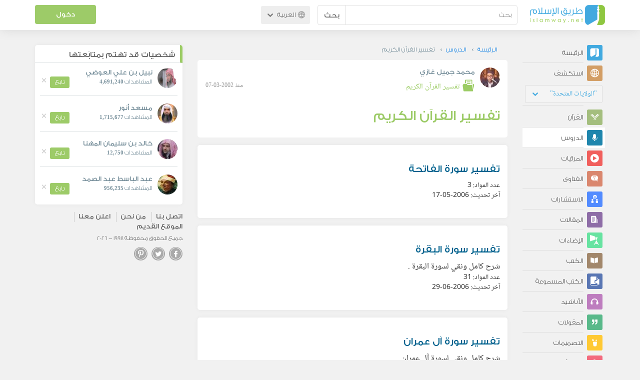

--- FILE ---
content_type: text/html; charset=UTF-8
request_url: https://ar.islamway.net/collection/964/%D8%AA%D9%81%D8%B3%D9%8A%D8%B1-%D8%A7%D9%84%D9%82%D8%B1%D8%A2%D9%86-%D8%A7%D9%84%D9%83%D8%B1%D9%8A%D9%85?__ref=search
body_size: 11443
content:
<!DOCTYPE html>
<html lang="ar">
<head>
    <meta charset="utf-8">
    <title>تفسير القرآن الكريم - محمد جميل غازي - طريق الإسلام</title>
    <link rel="canonical" href="https://ar.islamway.net/collection/964/%D8%AA%D9%81%D8%B3%D9%8A%D8%B1-%D8%A7%D9%84%D9%82%D8%B1%D8%A2%D9%86-%D8%A7%D9%84%D9%83%D8%B1%D9%8A%D9%85"/>
        <meta name="viewport" content="width=device-width, initial-scale=1, maximum-scale=5">
    <link rel="preconnect" href="//static.islamway.net">
    <link rel="preload" href="//static.islamway.net/bundles/islamway/fonts/iw-icons-1.4.woff2" as="font" type="font/woff2" crossorigin>
            <link rel="preload" href="//static.islamway.net/bundles/islamway/fonts/gess-med.woff2" as="font" type="font/woff2" crossorigin>
        <link rel="preload" href="//static.islamway.net/bundles/islamway/fonts/noto-naskh-ar.woff2" as="font" type="font/woff2" crossorigin>
        <link rel="preload" href="//static.islamway.net/bundles/islamway/fonts/gess-light.woff2" as="font" type="font/woff2" crossorigin>
        <meta http-equiv="X-UA-Compatible" content="IE=edge">
    <link rel="icon" type="image/x-icon" href="/favicon.ico"/>
    <meta name="theme-color" content="#3c763d"/>
    
    
    
<script type="application/ld+json">
{
    "@context": "http://schema.org",
    "@type": "CollectionPage",
    "breadcrumb": {
        "@type": "BreadcrumbList",
        "itemListElement": [
            {
                "@type": "ListItem",
                "position": 1,
                "item": {
                    "@id": "/",
                    "name": "الرئيسة"
                }
            },
            {
                "@type": "ListItem",
                "position": 2,
                "item": {
                    "@id": "/lessons",
                    "name": "الدروس"
                }
            },
            {
                "@type": "ListItem",
                "position": 3,
                "item": {
                    "@id": "/collection/964",
                    "name": "تفسير القرآن الكريم"
                }
            }
        ]
    }
}
</script>
            <script>
        window.ga=window.ga||function(){(ga.q=ga.q||[]).push(arguments)};ga.l=+new Date;
        ga('create', 'UA-383411-1', {'cookieDomain': 'none','siteSpeedSampleRate': 20});
        ga('require', 'displayfeatures');
        ga('set', 'anonymizeIp', true);
        ga('send', 'pageview');
        ga('set', 'contentGroup3', 'islamw');
        ga('set', 'contentGroup5', window.matchMedia('(display-mode: standalone)').matches ? 'standalone' : 'browser');
    </script>
    <script async src='https://www.google-analytics.com/analytics.js'></script>

    <link rel="manifest" href="/manifest-ar.json"/>
    <link rel="publisher" href="https://plus.google.com/112852462581299882836/"/>     <link rel="home" href="https://ar.islamway.net/"/>
    <meta name="application-name" content="طريق الإسلام"/>
            <link rel="stylesheet" href="https://static.islamway.net/bundles/islamway/css/bootstrap-3.3.4.min.css">
                    <link rel="stylesheet" href="https://static.islamway.net/bundles/islamway/css/bootstrap-rtl-3.3.4.min.css">
                                            <link rel="stylesheet" href="https://static.islamway.net/assets/1.1.15/css/main_rtl.min.css">
                            <link rel="stylesheet" href="/bundles/islamway/css/ramadan1446.css">
        <style>
    .fatwarequest-user-email { color: #2196f3; }
    .entry-view .book-cover { width: 80%; max-width: 400px !important; }
    .post-details .img-wpr img { width: 100% }
    .entry-view .scholarBottom div.info a { color: #555; font-size: 11pt; }
    .brief-biography { font-size: 9pt; }
    @media (max-width: 480px) {
      .post-details #accordion .panel-body { padding: 15px 3px 3px; }
    }

    #content-wpr .entry-view .breadcrumbs, #content-wpr .collection-wpr .breadcrumbs { display: block; margin: 0; padding: 0 20px 10px; max-width: 100%; overflow: hidden; }
    #content-wpr .breadcrumbs ul { width: 800px; }
    #content-wpr .breadcrumbs li a, .breadcrumbs li span { font: 200 13px GE_SS !important; padding: 0; }
    #content-wpr .breadcrumbs li a span { color: #1e88e5; }
    #content-wpr .breadcrumbs li + li::before { content: ""; padding: 0; }

    #content-header.aggregate-173 .iw-panel {
        position: relative;
        margin-top: 0 !important;
        padding: 70px 30px !important;
        text-align: center;
        background-position: left bottom;
        background-repeat: no-repeat;
        background-size: cover;
        background-image: url(/bundles/islamway/images/ramadan-banner-bg.png);
        background-color: #42a9df;
    }
    
    #content-header.aggregate-178 .iw-panel, 
    #content-header.aggregate-182 .iw-panel, 
    #content-header.aggregate-184 .iw-panel, 
    #content-header.aggregate-186 .iw-panel, 
    #content-header.aggregate-188 .iw-panel,
	#content-header.aggregate-190 .iw-panel {
        position: relative;
        margin-top: 0 !important;
        padding: 70px 30px !important;
        text-align: center;
        background-position: left bottom;
        background-repeat: no-repeat;
        background-size: cover;
        background-color: #42a9df;
    }
    
    #content-header.aggregate-178 .iw-panel {
        background-image: url(/bundles/islamway/images/ramadan-1442-banner-bg-02.jpg);
    }
    
    #content-header.aggregate-182 .iw-panel {
        background-image: url(/bundles/islamway/images/ramadan-1443-banner-bg-02.jpg);
    }
    
    #content-header.aggregate-184 .iw-panel {
        background-image: url(/bundles/islamway/images/Lial-Ashr.png);
    }

    #content-header.aggregate-186 .iw-panel {
        background-image: url(/bundles/islamway/images/ramadan-1444-banner-bg-02.jpg);
    }

    #content-header.aggregate-188 .iw-panel {
        background-image: url(/bundles/islamway/images/ramadan-1445-banner-bg-02.jpg);
    }
	
	#content-header.aggregate-190 .iw-panel {
        background-image: url(/bundles/islamway/images/ramadan-1446-banner-bg-02.jpg);
    }

    #content-header.aggregate-173 h1 span, 
    #content-header.aggregate-178 h1 span, 
    #content-header.aggregate-182 h1 span, 
    #content-header.aggregate-184 h1 span, 
    #content-header.aggregate-186 h1 span, 
    #content-header.aggregate-188 h1 span,
    #content-header.aggregate-190 h1 span {
        display: none;
    }

    #content-header.aggregate-173 h1, 
    #content-header.aggregate-178 h1, 
    #content-header.aggregate-182 h1, 
    #content-header.aggregate-184 h1, 
    #content-header.aggregate-186 h1,
    #content-header.aggregate-188 h1,
    #content-header.aggregate-190 h1 {
        color: #fff !important;
        margin: 0 !important;
    }
    </style>
    <script>var isOldIE = false;</script>
    <!--[if lt IE 9]>
    <script>
        // <![CDATA[
    isOldIE = true;
    document.createElement('header');document.createElement('nav');document.createElement('main');document.createElement('footer');
    // ]]>
    </script>
    <![endif]-->
    <!--[if lte IE 9]>
    <script src="//static.islamway.net/bundles/islamway/js/respond-1.4.2.min.js"></script>
    <![endif]-->
</head>
<body class="rtl hover" itemscope itemtype="http://schema.org/CollectionPage">
<div class="main-wrapper">
    <header class="nav-onscroll nav-down" itemscope itemtype="http://schema.org/WPHeader">
        <div id="header-top">
            <div id="brand-bar">
                <div class="container">
                    <div class="brand-bar-search">
                        <div class="brand-logo">
                            <a href="/">
                                <img height="40" src="//static.islamway.net/uploads/settings/ar-logo.png" alt="طريق الإسلام">
                            </a>
                        </div>
                        <div id="search-wpr">
                            <a href="#" class="main-menu-trigger"><span class="icon-menu"></span><span class="hint">القائمة الرئيسية</span></a>
                            <form method="get" role="search" action="/search">
                                <div class="input-group">
                                    <label for="srch-term" class="sr-only">بحث</label>
                                    <input type="text" class="form-control" placeholder="بحث"
                                           name="query" id="srch-term" value="">
                                    <div class="input-group-btn">
                                        <button class="btn btn-default" type="submit">بحث</button>
                                    </div>
                                </div>
                            </form>
                        </div>

                        <div class="language-picker dropdown">
                            <a href="#" class="dropdown-toggle" data-toggle="dropdown" aria-expanded="false" role="button">
                                <span class="icon-globe"></span>
                                العربية
                                <span class="arrow-down icon-arrow-down"></span>
                            </a>
                            <ul class="dropdown-menu" role="menu" aria-labelledby="language menu">
                                                                    <li role="presentation">
                                                                                    <span role="menuitem" tabindex="-1" class="ar">العربية</span>
                                                                            </li>
                                                                    <li role="presentation">
                                                                                    <a role="menuitem" tabindex="-1" class="en" href="//en.islamway.net/">English</a>
                                                                            </li>
                                                                    <li role="presentation">
                                                                                    <a role="menuitem" tabindex="-1" class="fr" href="http://fr.islamway.net">français</a>
                                                                            </li>
                                                                    <li role="presentation">
                                                                                    <a role="menuitem" tabindex="-1" class="id" href="http://id.islamway.net">Bahasa Indonesia</a>
                                                                            </li>
                                                                    <li role="presentation">
                                                                                    <a role="menuitem" tabindex="-1" class="tr" href="http://tr.islamway.net">Türkçe</a>
                                                                            </li>
                                                                    <li role="presentation">
                                                                                    <a role="menuitem" tabindex="-1" class="fa" href="http://fa.islamway.net">فارسی</a>
                                                                            </li>
                                                                    <li role="presentation">
                                                                                    <a role="menuitem" tabindex="-1" class="es" href="http://es.islamway.net">español</a>
                                                                            </li>
                                                                    <li role="presentation">
                                                                                    <a role="menuitem" tabindex="-1" class="de" href="http://de.islamway.net">Deutsch</a>
                                                                            </li>
                                                                    <li role="presentation">
                                                                                    <a role="menuitem" tabindex="-1" class="it" href="http://it.islamway.net">italiano</a>
                                                                            </li>
                                                                    <li role="presentation">
                                                                                    <a role="menuitem" tabindex="-1" class="pt" href="http://pt.islamway.net">português</a>
                                                                            </li>
                                                                    <li role="presentation">
                                                                                    <a role="menuitem" tabindex="-1" class="zh" href="http://zh.islamway.net">中文</a>
                                                                            </li>
                                                            </ul>
                        </div>
                    </div>

                    <div class="brand-bar-user" data-intro-id="login" data-position='bottom' data-intro-text="تسجيل الدخول يتيح لك كامل خدمات الموقع أثناء التصفح">
                        <div id="user-menu">
                            <div class="membership-btns align-center col-xs-12">
    <div class="menu-container" >
        <a class="btn bg-green color-white header-btn"  data-toggle="modal" data-url="/login" data-target="#modalBox">دخول</a>
    </div>
    <br>
</div>

                        </div>
                    </div>

                </div>
            </div>
        </div>
    </header>

    <div id="main-wpr" class="container">
        <div class="row">
            <div class="col-lg-2 col-md-3">
                <div id="main-menu" class="inner-menu">
                    <div class="dropdown phone-language-picker">
                        <a href="#" class="dropdown-toggle" data-toggle="dropdown" aria-expanded="false" role="button">
                            <span class="icon-globe"></span>
                            العربية
                            <span class="arrow-down icon-arrow-down"></span>
                        </a>
                        <ul class="dropdown-menu" role="menu" aria-labelledby="language menu">
                                                            <li role="presentation">
                                                                            <span role="menuitem" tabindex="-1" class="ar">العربية</span>
                                                                    </li>
                                                            <li role="presentation">
                                                                            <a role="menuitem" tabindex="-1" class="en" href="//en.islamway.net/">English</a>
                                                                    </li>
                                                            <li role="presentation">
                                                                            <a role="menuitem" tabindex="-1" class="fr" href="http://fr.islamway.net">français</a>
                                                                    </li>
                                                            <li role="presentation">
                                                                            <a role="menuitem" tabindex="-1" class="id" href="http://id.islamway.net">Bahasa Indonesia</a>
                                                                    </li>
                                                            <li role="presentation">
                                                                            <a role="menuitem" tabindex="-1" class="tr" href="http://tr.islamway.net">Türkçe</a>
                                                                    </li>
                                                            <li role="presentation">
                                                                            <a role="menuitem" tabindex="-1" class="fa" href="http://fa.islamway.net">فارسی</a>
                                                                    </li>
                                                            <li role="presentation">
                                                                            <a role="menuitem" tabindex="-1" class="es" href="http://es.islamway.net">español</a>
                                                                    </li>
                                                            <li role="presentation">
                                                                            <a role="menuitem" tabindex="-1" class="de" href="http://de.islamway.net">Deutsch</a>
                                                                    </li>
                                                            <li role="presentation">
                                                                            <a role="menuitem" tabindex="-1" class="it" href="http://it.islamway.net">italiano</a>
                                                                    </li>
                                                            <li role="presentation">
                                                                            <a role="menuitem" tabindex="-1" class="pt" href="http://pt.islamway.net">português</a>
                                                                    </li>
                                                            <li role="presentation">
                                                                            <a role="menuitem" tabindex="-1" class="zh" href="http://zh.islamway.net">中文</a>
                                                                    </li>
                                                    </ul>
                    </div>
                    <ul id="activity-stream-tabs" class="list-inline">
    
    <li >
        <a href="/?tab=m">
            <i class="icon-logo-gray"></i>
            <span>الرئيسة</span>
        </a>
    </li>

        <li class="" data-intro-id="discover" data-position='bottom' data-intro-text="استعرض المواد الأكثر اهتمامًا من زوار دولتك أو الدولة التي تختارها">
        <a href="/?tab=h">
            <i class="icon-globe"></i>
            <span>استكشف</span>
        </a>
        <input type="hidden" id="country-code" name="country-code" value="US">
        <div id="country-selector" class="btn-group" data-id="US">
          <a type="button" class="dropdown-toggle" data-toggle="dropdown" aria-haspopup="true" aria-expanded="false">
              "الولايات المتحدة"
            <span class="arrow-down icon-arrow-down"></span>
          </a>
          <ul class="dropdown-menu">
            <li><a href="#" data-id="SA">السعودية</a></li>
            <li><a href="#" data-id="EG">مصر</a></li>
            <li><a href="#" data-id="DZ">الجزائر</a></li>
            <li><a href="#" data-id="MA">المغرب</a></li>
            <li class="countries-filter-search"><input id="country-filter" type="text" /></li>
            <li class="all-countries"></li>
          </ul>
        </div>
    </li>
</ul>
                    
    
<ul itemscope itemtype="http://schema.org/SiteNavigationElement">
            <li >
            <a itemprop="url" href="/recitations" title="القرآن">
                <i class="icon-recitations"></i>
                <span itemprop="name">القرآن</span>
            </a>
        </li>
            <li class="current">
            <a itemprop="url" href="/lessons" title="الدروس">
                <i class="icon-lessons"></i>
                <span itemprop="name">الدروس</span>
            </a>
        </li>
            <li >
            <a itemprop="url" href="/videos" title="المرئيات">
                <i class="icon-videos"></i>
                <span itemprop="name">المرئيات</span>
            </a>
        </li>
            <li >
            <a itemprop="url" href="/fatawa" title="الفتاوى">
                <i class="icon-fatawa"></i>
                <span itemprop="name">الفتاوى</span>
            </a>
        </li>
            <li >
            <a itemprop="url" href="/counsels" title="الاستشارات">
                <i class="icon-counsels"></i>
                <span itemprop="name">الاستشارات</span>
            </a>
        </li>
            <li >
            <a itemprop="url" href="/articles" title="المقالات">
                <i class="icon-articles"></i>
                <span itemprop="name">المقالات</span>
            </a>
        </li>
            <li >
            <a itemprop="url" href="/spotlights" title="الإضاءات">
                <i class="icon-spotlights"></i>
                <span itemprop="name">الإضاءات</span>
            </a>
        </li>
            <li >
            <a itemprop="url" href="/books" title="الكتب">
                <i class="icon-books"></i>
                <span itemprop="name">الكتب</span>
            </a>
        </li>
            <li >
            <a itemprop="url" href="/audiobooks" title="الكتب المسموعة">
                <i class="icon-audiobooks"></i>
                <span itemprop="name">الكتب المسموعة</span>
            </a>
        </li>
            <li >
            <a itemprop="url" href="/anasheed" title="الأناشيد">
                <i class="icon-anasheed"></i>
                <span itemprop="name">الأناشيد</span>
            </a>
        </li>
            <li >
            <a itemprop="url" href="/quotes" title="المقولات">
                <i class="icon-quotes"></i>
                <span itemprop="name">المقولات</span>
            </a>
        </li>
            <li >
            <a itemprop="url" href="/photos" title="التصميمات">
                <i class="icon-photos"></i>
                <span itemprop="name">التصميمات</span>
            </a>
        </li>
            <li >
            <a itemprop="url" href="https://akhawat.islamway.net/forum/" title="ركن الأخوات">
                <i class="icon-sisters"></i>
                <span itemprop="name">ركن الأخوات</span>
            </a>
        </li>
            <li >
            <a itemprop="url" href="/scholars" title="العلماء والدعاة">
                <i class="icon-scholars"></i>
                <span itemprop="name">العلماء والدعاة</span>
            </a>
        </li>
    </ul>

                    <ul class="about-menu">
                        <li ><a href="/contact-forms/send">
                                <i class="icon-logo-gray icon-gray"></i>
                                <span>اتصل بنا</span>
                            </a></li>
                        <li >
                            <a href="/page/101/%D9%85%D9%86%20%D9%86%D8%AD%D9%86">
                                <i class="icon-logo-gray icon-gray"></i>
                                <span>من نحن</span>
                            </a>
                        </li>
                        <li >
                            <a href="/page/104/%D8%A7%D8%B9%D9%84%D9%86%20%D9%85%D8%B9%D9%86%D8%A7">
                                <i class="icon-logo-gray icon-gray"></i>
                                <span>اعلن معنا</span>
                            </a>
                        </li>
                        <li>
                            <a class="back-to-old" onclick="ga('send', 'event', 'Back-to-old-version', 'https://ar.islamway.net/collection/964/%D8%AA%D9%81%D8%B3%D9%8A%D8%B1-%D8%A7%D9%84%D9%82%D8%B1%D8%A2%D9%86-%D8%A7%D9%84%D9%83%D8%B1%D9%8A%D9%85')" href="http://ar.old.islamway.net/collection/964/%D8%AA%D9%81%D8%B3%D9%8A%D8%B1-%D8%A7%D9%84%D9%82%D8%B1%D8%A2%D9%86-%D8%A7%D9%84%D9%83%D8%B1%D9%8A%D9%85">
                                <i class="icon-logo-gray icon-gray"></i>
                                <span>الموقع القديم</span>
                            </a>
                        </li>
                    </ul>

                    <div class="about-sec">
                        <span class="copyrights">جميع الحقوق محفوظة 1998 - 2026</span>
                        <div class="side-social-icons">
                            <ul>
                                <li><a target="_blank" rel="noopener noreferrer" href="https://www.facebook.com/ArIslamway" title="Facebook"><span class="icon-facebook-rounded"></span></a></li>
                                <li><a target="_blank" rel="noopener noreferrer" href="https://twitter.com/ArIslamway" title="Twitter"><span class="icon-twitter-rounded"></span></a></li>
                                <li><a target="_blank" rel="noopener noreferrer" href="https://www.pinterest.com/ArIslamway" title="Pinterest"><span class="icon-pinterest-rounded"></span></a></li>
                            </ul>

                        </div>

                        
                    </div>
                </div>
            </div>

            <div class="col-lg-10 col-md-9">

                <a class="starttour" href="javascript:void(0);" style="display: none">مساعدة</a>
                <div class="ads_wrap">
                    <div class="ads-box-200x90 top_ad_small">
                        <div class="adunit" data-adunit="AR_200x90_W_top_allpages" data-dimensions="200x90" data-size-mapping="top-right-ads" itemscope itemtype="http://schema.org/WPAdBlock" style="margin:0 auto 15px auto;"></div>
                    </div>
                    <div class="ads-box-728x90 top_ad_big">
                        <div class="adunit" data-adunit="AR_728x90-320x100_WTM_top_allpages" data-size-mapping="top-left-ads" itemscope itemtype="http://schema.org/WPAdBlock" style=" margin:0 auto 15px auto;"></div>
                    </div>
                </div>
                <main class="row">
                    
                                                            <div id="content-wpr" class="col-lg-8">

                                                
                        
                                                
                        
                        <div class="row list-wpr">
    <div class="collection-wpr col-xs-12 clearfix" style="margin-bottom: 15px;">
    <div class="breadcrumbs">
    <ul>
          <li><a href="/" class="home" data-tip="الرئيسة"><span>الرئيسة</span></a></li>
          <li><a href="/lessons"><span>الدروس</span></a></li>
          <li><span>تفسير القرآن الكريم</span></li>
        </ul>
</div>

    <div id="player-stash" style="display: none;"></div>
    <div class="modal fade" id="share-dialog" tabindex="-1" role="dialog" aria-labelledby="share-dialog-title" aria-hidden="true">
  <div class="modal-dialog">
    <div class="modal-content">
      <div class="modal-header">
        <button type="button" class="close" data-dismiss="modal" aria-label="Close"><span aria-hidden="true">&times;</span></button>
        <h4 class="modal-title" id="share-dialog-title">مشاركة</h4>
      </div>
      <div class="modal-body">
        <textarea id="sharing-text" rows="5" style="width:100%"></textarea>
        <input type="hidden" id="shared-entry" value="" />
      </div>
      <div class="modal-footer" style="margin:10px 20px;">
        <div class="pull-right">
          <ul id="micropost-audience-dropdown" style="margin-top: 16px; margin-bottom: 0;">
            <input type="hidden" id="micropost-audience" value="1">
            <li class="dropdown" style="line-height: 20px;">
              <a href="#" class="dropdown-toggle" data-toggle="dropdown">الجميع <b class="caret"></b></a>
              <ul class="dropdown-menu">
                <li><a href="#" audience="1">الجميع</a></li>
                <li><a href="#" audience="2">متابعي المتابِعين</a></li>
                <li><a href="#" audience="4">المتابِعون</a></li>
                <li><a href="#" audience="8">أنا فقط</a></li>
              </ul>
            </li>
          </ul>
        </div>

        <button type="button" class="btn btn-default" data-dismiss="modal">إلغاء الأمر</button>
        <button type="button" id="share-btn" class="btn btn-primary">مشاركة</button>
      </div>
    </div>
  </div>
</div>
    <div id="collection" class="content">
                        <div class="media">
        <div class="media-left">
                    <a href="/scholar/36/%D9%85%D8%AD%D9%85%D8%AF-%D8%AC%D9%85%D9%8A%D9%84-%D8%BA%D8%A7%D8%B2%D9%8A"><img class="media-object avatar" src="//static.islamway.net/uploads/authors/_40x40/36.jpg" alt="محمد جميل غازي"></a>
                  </div>
        <div class="media-body">
                    <h3 class="media-heading user-name"><a href="/scholar/36/%D9%85%D8%AD%D9%85%D8%AF-%D8%AC%D9%85%D9%8A%D9%84-%D8%BA%D8%A7%D8%B2%D9%8A">محمد جميل غازي</a></h3>
          
          <div style="font-size:114%">
                          <a href="/collection/964/%D8%AA%D9%81%D8%B3%D9%8A%D8%B1-%D8%A7%D9%84%D9%82%D8%B1%D8%A2%D9%86-%D8%A7%D9%84%D9%83%D8%B1%D9%8A%D9%85" class="section"><span class="icon-folder"></span> تفسير القرآن الكريم </a>
            <span class="time">منذ 2002-03-07</span>
          </div>
        </div>
      </div>
	        <div class="entry-actions">
              </div>
      <h1 class="title">
        <span class="collection-title">تفسير القرآن الكريم</span>
              </h1>
      <div id="entry-viewer">
      
      </div>
      
          </div>
  </div>

  <div class="col-xs-12">
    <div>
                  <div class="iw-panel">
          <dl>
            <dt><h2><a href="/collection/4475/%D8%AA%D9%81%D8%B3%D9%8A%D8%B1-%D8%B3%D9%88%D8%B1%D8%A9-%D8%A7%D9%84%D9%81%D8%A7%D8%AA%D8%AD%D8%A9">تفسير سورة الفاتحة</a></h2></dt>
                        <dd>عدد المواد: 3</dd>
            <dd>آخر تحديث: 2006-05-17</dd>
          </dl>
      </div>
                        <div class="iw-panel">
          <dl>
            <dt><h2><a href="/collection/4548/%D8%AA%D9%81%D8%B3%D9%8A%D8%B1-%D8%B3%D9%88%D8%B1%D8%A9-%D8%A7%D9%84%D8%A8%D9%82%D8%B1%D8%A9">تفسير سورة البقرة</a></h2></dt>
                        <dd class="summary">شرح كامل ونقي لسورة البقرة .</dd>
                        <dd>عدد المواد: 31</dd>
            <dd>آخر تحديث: 2006-06-29</dd>
          </dl>
      </div>
                        <div class="iw-panel">
          <dl>
            <dt><h2><a href="/collection/4555/%D8%AA%D9%81%D8%B3%D9%8A%D8%B1-%D8%B3%D9%88%D8%B1%D8%A9-%D8%A2%D9%84-%D8%B9%D9%85%D8%B1%D8%A7%D9%86">تفسير سورة آل عمران</a></h2></dt>
                        <dd class="summary">شرح كامل ونقي لسورة آل عمران</dd>
                        <dd>عدد المواد: 20</dd>
            <dd>آخر تحديث: 2006-07-03</dd>
          </dl>
      </div>
                        <div class="iw-panel">
          <dl>
            <dt><h2><a href="/collection/4568/%D8%AA%D9%81%D8%B3%D9%8A%D8%B1-%D8%B3%D9%88%D8%B1%D8%A9-%D8%A7%D9%84%D9%86%D8%B3%D8%A7%D8%A1">تفسير سورة النساء</a></h2></dt>
                        <dd>عدد المواد: 27</dd>
            <dd>آخر تحديث: 2006-07-11</dd>
          </dl>
      </div>
                        <div class="iw-panel">
          <dl>
            <dt><h2><a href="/collection/3890/%D8%AA%D9%81%D8%B3%D9%8A%D8%B1-%D8%B3%D9%88%D8%B1%D8%A9-%D8%A7%D9%84%D9%85%D8%A7%D8%A6%D8%AF%D8%A9">تفسير سورة المائدة</a></h2></dt>
                        <dd>عدد المواد: 20</dd>
            <dd>آخر تحديث: 2006-07-16</dd>
          </dl>
      </div>
                        <div class="iw-panel">
          <dl>
            <dt><h2><a href="/collection/4497/%D8%AA%D9%81%D8%B3%D9%8A%D8%B1-%D8%B3%D9%88%D8%B1%D8%A9-%D8%A7%D9%84%D8%A3%D9%86%D8%B9%D8%A7%D9%85">تفسير سورة الأنعام</a></h2></dt>
                        <dd>عدد المواد: 21</dd>
            <dd>آخر تحديث: 2006-06-01</dd>
          </dl>
      </div>
                        <div class="iw-panel">
          <dl>
            <dt><h2><a href="/collection/4876/%D8%AA%D9%81%D8%B3%D9%8A%D8%B1-%D8%B3%D9%88%D8%B1%D8%A9-%D8%A7%D9%84%D8%A3%D8%B9%D8%B1%D8%A7%D9%81">تفسير سورة الأعراف</a></h2></dt>
                        <dd>عدد المواد: 25</dd>
            <dd>آخر تحديث: 2007-02-28</dd>
          </dl>
      </div>
                        <div class="iw-panel">
          <dl>
            <dt><h2><a href="/collection/4890/%D8%AA%D9%81%D8%B3%D9%8A%D8%B1-%D8%B3%D9%88%D8%B1%D8%A9-%D8%A7%D9%84%D8%A3%D9%86%D9%81%D8%A7%D9%84">تفسير سورة الأنفال</a></h2></dt>
                        <dd>عدد المواد: 9</dd>
            <dd>آخر تحديث: 2007-03-12</dd>
          </dl>
      </div>
                        <div class="iw-panel">
          <dl>
            <dt><h2><a href="/collection/2093/%D8%AA%D9%81%D8%B3%D9%8A%D8%B1-%D8%B3%D9%88%D8%B1%D8%A9-%D8%A7%D9%84%D8%AA%D9%88%D8%A8%D8%A9">تفسير سورة التوبة</a></h2></dt>
                        <dd class="summary">نعتذر عن عدم نقاء الصوت في بعض الأجزاء من الأشرطة، ونظرا لجودة المادة العلمية فقد رأينا إضافتها.</dd>
                        <dd>عدد المواد: 18</dd>
            <dd>آخر تحديث: 2002-05-27</dd>
          </dl>
      </div>
                        <div class="iw-panel">
          <dl>
            <dt><h2><a href="/collection/2370/%D8%AA%D9%81%D8%B3%D9%8A%D8%B1-%D8%B3%D9%88%D8%B1%D8%A9-%D9%8A%D9%88%D9%86%D8%B3">تفسير سورة يونس</a></h2></dt>
                        <dd>عدد المواد: 18</dd>
            <dd>آخر تحديث: 2002-11-12</dd>
          </dl>
      </div>
                        <div class="iw-panel">
          <dl>
            <dt><h2><a href="/collection/1975/%D8%AA%D9%81%D8%B3%D9%8A%D8%B1-%D8%B3%D9%88%D8%B1%D8%A9-%D8%A7%D9%84%D8%B1%D8%B9%D8%AF">تفسير سورة الرعد</a></h2></dt>
                        <dd>عدد المواد: 7</dd>
            <dd>آخر تحديث: 2002-03-07</dd>
          </dl>
      </div>
                        <div class="iw-panel">
          <dl>
            <dt><h2><a href="/collection/4928/%D8%AA%D9%81%D8%B3%D9%8A%D8%B1-%D8%B3%D9%88%D8%B1%D8%A9-%D8%A5%D8%A8%D8%B1%D8%A7%D9%87%D9%8A%D9%85">تفسير سورة إبراهيم</a></h2></dt>
                        <dd>عدد المواد: 8</dd>
            <dd>آخر تحديث: 2007-04-01</dd>
          </dl>
      </div>
                        <div class="iw-panel">
          <dl>
            <dt><h2><a href="/collection/2339/%D8%AA%D9%81%D8%B3%D9%8A%D8%B1-%D8%B3%D9%88%D8%B1%D8%A9-%D8%A7%D9%84%D8%AD%D8%AC%D8%B1">تفسير سورة الحجر</a></h2></dt>
                        <dd>عدد المواد: 5</dd>
            <dd>آخر تحديث: 2002-11-04</dd>
          </dl>
      </div>
                        <div class="iw-panel">
          <dl>
            <dt><h2><a href="/collection/4932/%D8%AA%D9%81%D8%B3%D9%8A%D8%B1-%D8%B3%D9%88%D8%B1%D8%A9-%D8%A7%D9%84%D9%86%D8%AD%D9%84">تفسير سورة النحل</a></h2></dt>
                        <dd>عدد المواد: 15</dd>
            <dd>آخر تحديث: 2007-04-03</dd>
          </dl>
      </div>
                        <div class="iw-panel">
          <dl>
            <dt><h2><a href="/collection/2004/%D8%AA%D9%81%D8%B3%D9%8A%D8%B1-%D8%B3%D9%88%D8%B1%D8%A9-%D8%A7%D9%84%D8%A5%D8%B3%D8%B1%D8%A7%D8%A1">تفسير سورة الإسراء</a></h2></dt>
                        <dd>عدد المواد: 10</dd>
            <dd>آخر تحديث: 2002-04-03</dd>
          </dl>
      </div>
                        <div class="iw-panel">
          <dl>
            <dt><h2><a href="/collection/2239/%D8%AA%D9%81%D8%B3%D9%8A%D8%B1-%D8%B3%D9%88%D8%B1%D8%A9-%D8%A7%D9%84%D9%83%D9%87%D9%81">تفسير سورة الكهف</a></h2></dt>
                        <dd>عدد المواد: 7</dd>
            <dd>آخر تحديث: 2002-09-10</dd>
          </dl>
      </div>
                        <div class="iw-panel">
          <dl>
            <dt><h2><a href="/collection/2671/%D8%AA%D9%81%D8%B3%D9%8A%D8%B1-%D8%B3%D9%88%D8%B1%D8%A9-%D9%85%D8%B1%D9%8A%D9%85">تفسير سورة مريم</a></h2></dt>
                        <dd>عدد المواد: 7</dd>
            <dd>آخر تحديث: 2003-06-29</dd>
          </dl>
      </div>
                        <div class="iw-panel">
          <dl>
            <dt><h2><a href="/collection/2369/%D8%B3%D9%88%D8%B1%D8%A9-%D8%B7%D9%87">سورة طه</a></h2></dt>
                        <dd>عدد المواد: 8</dd>
            <dd>آخر تحديث: 2002-11-12</dd>
          </dl>
      </div>
                        <div class="iw-panel">
          <dl>
            <dt><h2><a href="/collection/2240/%D8%AA%D9%81%D8%B3%D9%8A%D8%B1-%D8%B3%D9%88%D8%B1%D8%A9-%D8%A7%D9%84%D8%A3%D9%86%D8%A8%D9%8A%D8%A7%D8%A1">تفسير سورة الأنبياء</a></h2></dt>
                        <dd>عدد المواد: 8</dd>
            <dd>آخر تحديث: 2002-09-10</dd>
          </dl>
      </div>
                        <div class="iw-panel">
          <dl>
            <dt><h2><a href="/collection/2674/%D8%AA%D9%81%D8%B3%D9%8A%D8%B1-%D8%B3%D9%88%D8%B1%D8%A9-%D8%A7%D9%84%D8%AD%D8%AC">تفسير سورة الحج</a></h2></dt>
                        <dd>عدد المواد: 8</dd>
            <dd>آخر تحديث: 2003-07-01</dd>
          </dl>
      </div>
                        <div class="iw-panel">
          <dl>
            <dt><h2><a href="/collection/2514/%D8%AA%D9%81%D8%B3%D9%8A%D8%B1-%D8%B3%D9%88%D8%B1%D8%A9-%D8%A7%D9%84%D9%85%D8%A4%D9%85%D9%86%D9%88%D9%86">تفسير سورة المؤمنون</a></h2></dt>
                        <dd>عدد المواد: 6</dd>
            <dd>آخر تحديث: 2003-02-13</dd>
          </dl>
      </div>
                        <div class="iw-panel">
          <dl>
            <dt><h2><a href="/collection/2558/%D8%AA%D9%81%D8%B3%D9%8A%D8%B1-%D8%B3%D9%88%D8%B1%D8%A9-%D8%A7%D9%84%D9%86%D9%88%D8%B1">تفسير سورة النور</a></h2></dt>
                        <dd>عدد المواد: 7</dd>
            <dd>آخر تحديث: 2003-03-08</dd>
          </dl>
      </div>
                        <div class="iw-panel">
          <dl>
            <dt><h2><a href="/collection/2617/%D8%AA%D9%81%D8%B3%D9%8A%D8%B1-%D8%B3%D9%88%D8%B1%D8%A9-%D8%A7%D9%84%D9%81%D8%B1%D9%82%D8%A7%D9%86">تفسير سورة الفرقان</a></h2></dt>
                        <dd>عدد المواد: 5</dd>
            <dd>آخر تحديث: 2003-03-30</dd>
          </dl>
      </div>
                        <div class="iw-panel">
          <dl>
            <dt><h2><a href="/collection/2513/%D8%AA%D9%81%D8%B3%D9%8A%D8%B1-%D8%B3%D9%88%D8%B1%D8%A9-%D8%A7%D9%84%D8%B4%D8%B9%D8%B1%D8%A7%D8%A1">تفسير سورة الشعراء</a></h2></dt>
                        <dd>عدد المواد: 6</dd>
            <dd>آخر تحديث: 2003-02-13</dd>
          </dl>
      </div>
                        <div class="iw-panel">
          <dl>
            <dt><h2><a href="/collection/2242/%D8%AA%D9%81%D8%B3%D9%8A%D8%B1-%D8%B3%D9%88%D8%B1%D8%A9-%D8%A7%D9%84%D9%86%D9%85%D9%84">تفسير سورة النمل</a></h2></dt>
                        <dd>عدد المواد: 4</dd>
            <dd>آخر تحديث: 2002-09-10</dd>
          </dl>
      </div>
                        <div class="iw-panel">
          <dl>
            <dt><h2><a href="/collection/3076/%D8%AA%D9%81%D8%B3%D9%8A%D8%B1-%D8%B3%D9%88%D8%B1%D8%A9-%D8%A7%D9%84%D9%82%D8%B5%D8%B5">تفسير سورة القصص</a></h2></dt>
                        <dd>عدد المواد: 6</dd>
            <dd>آخر تحديث: 2004-03-11</dd>
          </dl>
      </div>
                        <div class="iw-panel">
          <dl>
            <dt><h2><a href="/collection/3034/%D8%AA%D9%81%D8%B3%D9%8A%D8%B1-%D8%B3%D9%88%D8%B1%D8%A9-%D8%A7%D9%84%D8%B9%D9%86%D9%83%D8%A8%D9%88%D8%AA">تفسير سورة العنكبوت</a></h2></dt>
                        <dd>عدد المواد: 6</dd>
            <dd>آخر تحديث: 2004-01-29</dd>
          </dl>
      </div>
                        <div class="iw-panel">
          <dl>
            <dt><h2><a href="/collection/2621/%D8%AA%D9%81%D8%B3%D9%8A%D8%B1-%D8%B3%D9%88%D8%B1%D8%A9-%D8%A7%D9%84%D8%B1%D9%88%D9%85">تفسير سورة الروم</a></h2></dt>
                        <dd>عدد المواد: 2</dd>
            <dd>آخر تحديث: 2003-03-31</dd>
          </dl>
      </div>
                        <div class="iw-panel">
          <dl>
            <dt><h2><a href="/collection/2623/%D8%AA%D9%81%D8%B3%D9%8A%D8%B1-%D8%B3%D9%88%D8%B1%D8%A9-%D9%84%D9%82%D9%85%D8%A7%D9%86">تفسير سورة لقمان</a></h2></dt>
                        <dd>عدد المواد: 3</dd>
            <dd>آخر تحديث: 2003-03-31</dd>
          </dl>
      </div>
                        <div class="iw-panel">
          <dl>
            <dt><h2><a href="/collection/2622/%D8%AA%D9%81%D8%B3%D9%8A%D8%B1-%D8%B3%D9%88%D8%B1%D8%A9-%D8%A7%D9%84%D8%B3%D8%AC%D8%AF%D8%A9">تفسير سورة السجدة</a></h2></dt>
                        <dd>عدد المواد: 2</dd>
            <dd>آخر تحديث: 2003-03-31</dd>
          </dl>
      </div>
                        <div class="iw-panel">
          <dl>
            <dt><h2><a href="/collection/2546/%D8%AA%D9%81%D8%B3%D9%8A%D8%B1-%D8%B3%D9%88%D8%B1%D8%A9-%D8%A7%D9%84%D8%A3%D8%AD%D8%B2%D8%A7%D8%A8">تفسير سورة الأحزاب</a></h2></dt>
                        <dd>عدد المواد: 6</dd>
            <dd>آخر تحديث: 2003-02-26</dd>
          </dl>
      </div>
                                    <div class="iw-panel">
          <dl>
            <dt><h2><a href="/collection/3283/%D8%AA%D9%81%D8%B3%D9%8A%D8%B1-%D8%B3%D9%88%D8%B1%D8%A9-%D9%81%D8%A7%D8%B7%D8%B1">تفسير سورة فاطر</a></h2></dt>
                        <dd>عدد المواد: 4</dd>
            <dd>آخر تحديث: 2004-07-17</dd>
          </dl>
      </div>
                        <div class="iw-panel">
          <dl>
            <dt><h2><a href="/collection/2630/%D8%AA%D9%81%D8%B3%D9%8A%D8%B1-%D8%B3%D9%88%D8%B1%D8%A9-%D9%8A%D8%B3">تفسير سورة يس</a></h2></dt>
                        <dd>عدد المواد: 4</dd>
            <dd>آخر تحديث: 2003-04-06</dd>
          </dl>
      </div>
                        <div class="iw-panel">
          <dl>
            <dt><h2><a href="/collection/2591/%D8%AA%D9%81%D8%B3%D9%8A%D8%B1-%D8%B3%D9%88%D8%B1%D8%A9-%D8%A7%D9%84%D8%B5%D8%A7%D9%81%D8%A7%D8%AA">تفسير سورة الصافات</a></h2></dt>
                        <dd>عدد المواد: 5</dd>
            <dd>آخر تحديث: 2003-03-22</dd>
          </dl>
      </div>
                        <div class="iw-panel">
          <dl>
            <dt><h2><a href="/collection/2404/%D8%AA%D9%81%D8%B3%D9%8A%D8%B1-%D8%B3%D9%88%D8%B1%D8%A9-%D8%B5">تفسير سورة ص</a></h2></dt>
                        <dd>عدد المواد: 5</dd>
            <dd>آخر تحديث: 2002-11-25</dd>
          </dl>
      </div>
                        <div class="iw-panel">
          <dl>
            <dt><h2><a href="/collection/1976/%D8%AA%D9%81%D8%B3%D9%8A%D8%B1-%D8%B3%D9%88%D8%B1%D8%A9-%D8%A7%D9%84%D8%B2%D9%85%D8%B1">تفسير سورة الزمر</a></h2></dt>
                        <dd>عدد المواد: 7</dd>
            <dd>آخر تحديث: 2002-03-07</dd>
          </dl>
      </div>
                                    <div class="iw-panel">
          <dl>
            <dt><h2><a href="/collection/5032/%D8%AA%D9%81%D8%B3%D9%8A%D8%B1-%D8%B3%D9%88%D8%B1%D8%A9-%D9%81%D8%B5%D9%84%D8%AA">تفسير سورة فصلت</a></h2></dt>
                        <dd>عدد المواد: 5</dd>
            <dd>آخر تحديث: 2007-08-21</dd>
          </dl>
      </div>
                        <div class="iw-panel">
          <dl>
            <dt><h2><a href="/collection/4917/%D8%AA%D9%81%D8%B3%D9%8A%D8%B1-%D8%B3%D9%88%D8%B1%D8%A9-%D8%A7%D9%84%D8%B4%D9%88%D8%B1%D9%89">تفسير سورة الشورى</a></h2></dt>
                        <dd>عدد المواد: 6</dd>
            <dd>آخر تحديث: 2007-03-26</dd>
          </dl>
      </div>
                        <div class="iw-panel">
          <dl>
            <dt><h2><a href="/collection/5106/%D8%AA%D9%81%D8%B3%D9%8A%D8%B1-%D8%B3%D9%88%D8%B1%D8%A9-%D8%A7%D9%84%D8%B2%D8%AE%D8%B1%D9%81">تفسير سورة الزخرف</a></h2></dt>
                        <dd>عدد المواد: 5</dd>
            <dd>آخر تحديث: 2007-10-22</dd>
          </dl>
      </div>
                        <div class="iw-panel">
          <dl>
            <dt><h2><a href="/collection/2005/%D8%AA%D9%81%D8%B3%D9%8A%D8%B1-%D8%B3%D9%88%D8%B1%D8%A9-%D8%A7%D9%84%D8%AF%D8%AE%D8%A7%D9%86">تفسير سورة الدخان</a></h2></dt>
                        <dd>عدد المواد: 3</dd>
            <dd>آخر تحديث: 2002-04-03</dd>
          </dl>
      </div>
                        <div class="iw-panel">
          <dl>
            <dt><h2><a href="/collection/5128/%D8%AA%D9%81%D8%B3%D9%8A%D8%B1-%D8%B3%D9%88%D8%B1%D8%A9-%D8%A7%D9%84%D8%AC%D8%A7%D8%AB%D9%8A%D8%A9">تفسير سورة الجاثية</a></h2></dt>
                        <dd>عدد المواد: 4</dd>
            <dd>آخر تحديث: 2007-10-29</dd>
          </dl>
      </div>
                        <div class="iw-panel">
          <dl>
            <dt><h2><a href="/collection/5189/%D8%AA%D9%81%D8%B3%D9%8A%D8%B1-%D8%B3%D9%88%D8%B1%D8%A9-%D8%A7%D9%84%D8%A3%D8%AD%D9%82%D8%A7%D9%81">تفسير سورة الأحقاف</a></h2></dt>
                        <dd>عدد المواد: 4</dd>
            <dd>آخر تحديث: 2007-12-24</dd>
          </dl>
      </div>
                        <div class="iw-panel">
          <dl>
            <dt><h2><a href="/collection/5206/%D8%AA%D9%81%D8%B3%D9%8A%D8%B1-%D8%B3%D9%88%D8%B1%D8%A9-%D9%85%D8%AD%D9%85%D8%AF">تفسير سورة محمد</a></h2></dt>
                        <dd>عدد المواد: 4</dd>
            <dd>آخر تحديث: 2008-01-01</dd>
          </dl>
      </div>
                        <div class="iw-panel">
          <dl>
            <dt><h2><a href="/collection/5220/%D8%AA%D9%81%D8%B3%D9%8A%D8%B1%D8%B3%D9%88%D8%B1%D8%A9-%D8%A7%D9%84%D9%81%D8%AA%D8%AD">تفسيرسورة الفتح</a></h2></dt>
                        <dd>عدد المواد: 3</dd>
            <dd>آخر تحديث: 2008-01-07</dd>
          </dl>
      </div>
                        <div class="iw-panel">
          <dl>
            <dt><h2><a href="/collection/5043/%D8%AA%D9%81%D8%B3%D9%8A%D8%B1-%D8%B3%D9%88%D8%B1%D8%A9-%D8%A7%D9%84%D8%AD%D8%AC%D8%B1%D8%A7%D8%AA">تفسير سورة الحجرات</a></h2></dt>
                        <dd>عدد المواد: 3</dd>
            <dd>آخر تحديث: 2007-08-30</dd>
          </dl>
      </div>
                        <div class="iw-panel">
          <dl>
            <dt><h2><a href="/collection/5113/%D8%AA%D9%81%D8%B3%D9%8A%D8%B1-%D8%B3%D9%88%D8%B1%D8%A9-%D9%82">تفسير سورة ق</a></h2></dt>
                        <dd>عدد المواد: 2</dd>
            <dd>آخر تحديث: 2007-10-23</dd>
          </dl>
      </div>
                        <div class="iw-panel">
          <dl>
            <dt><h2><a href="/collection/5241/%D8%AA%D9%81%D8%B3%D9%8A%D8%B1-%D8%B3%D9%88%D8%B1%D8%A9-%D8%A7%D9%84%D8%B0%D8%A7%D8%B1%D9%8A%D8%A7%D8%AA">تفسير سورة الذاريات</a></h2></dt>
                        <dd>عدد المواد: 3</dd>
            <dd>آخر تحديث: 2008-01-20</dd>
          </dl>
      </div>
                        <div class="iw-panel">
          <dl>
            <dt><h2><a href="/collection/5251/%D8%AA%D9%81%D8%B3%D9%8A%D8%B1-%D8%B3%D9%88%D8%B1%D8%A9-%D8%A7%D9%84%D8%B7%D9%88%D8%B1">تفسير سورة الطور</a></h2></dt>
                        <dd>عدد المواد: 2</dd>
            <dd>آخر تحديث: 2008-01-26</dd>
          </dl>
      </div>
                        <div class="iw-panel">
          <dl>
            <dt><h2><a href="/collection/5255/%D8%AA%D9%81%D8%B3%D9%8A%D8%B1-%D8%B3%D9%88%D8%B1%D8%A9-%D8%A7%D9%84%D9%86%D8%AC%D9%85">تفسير سورة النجم</a></h2></dt>
                        <dd>عدد المواد: 3</dd>
            <dd>آخر تحديث: 2008-01-27</dd>
          </dl>
      </div>
                        <div class="iw-panel">
          <dl>
            <dt><h2><a href="/collection/5265/%D8%AA%D9%81%D8%B3%D9%8A%D8%B1-%D8%B3%D9%88%D8%B1%D8%A9-%D8%A7%D9%84%D9%82%D9%85%D8%B1">تفسير سورة القمر</a></h2></dt>
                        <dd>عدد المواد: 2</dd>
            <dd>آخر تحديث: 2008-02-05</dd>
          </dl>
      </div>
                        <div class="iw-panel">
          <dl>
            <dt><h2><a href="/collection/5058/%D8%AA%D9%81%D8%B3%D9%8A%D8%B1-%D8%B3%D9%88%D8%B1%D8%A9-%D8%A7%D9%84%D8%B1%D8%AD%D9%85%D9%86">تفسير سورة الرحمن</a></h2></dt>
                        <dd>عدد المواد: 3</dd>
            <dd>آخر تحديث: 2007-09-17</dd>
          </dl>
      </div>
                        <div class="iw-panel">
          <dl>
            <dt><h2><a href="/collection/5271/%D8%AA%D9%81%D8%B3%D9%8A%D8%B1-%D8%B3%D9%88%D8%B1%D8%A9-%D8%A7%D9%84%D9%88%D8%A7%D9%82%D8%B9%D8%A9">تفسير سورة الواقعة</a></h2></dt>
                        <dd>عدد المواد: 2</dd>
            <dd>آخر تحديث: 2008-02-09</dd>
          </dl>
      </div>
                        <div class="iw-panel">
          <dl>
            <dt><h2><a href="/collection/5287/%D8%AA%D9%81%D8%B3%D9%8A%D8%B1-%D8%B3%D9%88%D8%B1%D8%A9-%D8%A7%D9%84%D8%AD%D8%AF%D9%8A%D8%AF">تفسير سورة الحديد</a></h2></dt>
                        <dd>عدد المواد: 3</dd>
            <dd>آخر تحديث: 2008-02-20</dd>
          </dl>
      </div>
                        <div class="iw-panel">
          <dl>
            <dt><h2><a href="/collection/5290/%D8%AA%D9%81%D8%B3%D9%8A%D8%B1-%D8%B3%D9%88%D8%B1%D8%A9-%D8%A7%D9%84%D9%85%D8%AC%D8%A7%D8%AF%D9%84%D8%A9">تفسير سورة المجادلة</a></h2></dt>
                        <dd>عدد المواد: 3</dd>
            <dd>آخر تحديث: 2008-02-23</dd>
          </dl>
      </div>
                        <div class="iw-panel">
          <dl>
            <dt><h2><a href="/collection/5293/%D8%AA%D9%81%D8%B3%D9%8A%D8%B1-%D8%B3%D9%88%D8%B1%D8%A9-%D8%A7%D9%84%D8%AD%D8%B4%D8%B1">تفسير سورة الحشر</a></h2></dt>
                        <dd>عدد المواد: 2</dd>
            <dd>آخر تحديث: 2008-02-25</dd>
          </dl>
      </div>
                        <div class="iw-panel">
          <dl>
            <dt><h2><a href="/collection/5296/%D8%AA%D9%81%D8%B3%D9%8A%D8%B1-%D8%B3%D9%88%D8%B1%D8%A9-%D8%A7%D9%84%D9%85%D9%85%D8%AA%D8%AD%D9%86%D8%A9">تفسير سورة الممتحنة</a></h2></dt>
                        <dd>عدد المواد: 2</dd>
            <dd>آخر تحديث: 2008-02-26</dd>
          </dl>
      </div>
                        <div class="iw-panel">
          <dl>
            <dt><h2><a href="/collection/5304/%D8%AA%D9%81%D8%B3%D9%8A%D8%B1-%D8%B3%D9%88%D8%B1%D8%A9-%D8%A7%D9%84%D8%B5%D9%81">تفسير سورة الصف</a></h2></dt>
                        <dd>عدد المواد: 1</dd>
            <dd>آخر تحديث: 2008-03-02</dd>
          </dl>
      </div>
                        <div class="iw-panel">
          <dl>
            <dt><h2><a href="/collection/5311/%D8%AA%D9%81%D8%B3%D9%8A%D8%B1-%D8%B3%D9%88%D8%B1%D8%A9-%D8%A7%D9%84%D8%AC%D9%85%D8%B9%D8%A9">تفسير سورة الجمعة</a></h2></dt>
                        <dd>عدد المواد: 1</dd>
            <dd>آخر تحديث: 2008-03-11</dd>
          </dl>
      </div>
                        <div class="iw-panel">
          <dl>
            <dt><h2><a href="/collection/5316/%D8%AA%D9%81%D8%B3%D9%8A%D8%B1-%D8%B3%D9%88%D8%B1%D8%A9-%D8%A7%D9%84%D9%85%D9%86%D8%A7%D9%81%D9%82%D9%88%D9%86">تفسير سورة المنافقون</a></h2></dt>
                        <dd>عدد المواد: 1</dd>
            <dd>آخر تحديث: 2008-03-15</dd>
          </dl>
      </div>
                        <div class="iw-panel">
          <dl>
            <dt><h2><a href="/collection/5326/%D8%AA%D9%81%D8%B3%D9%8A%D8%B1-%D8%B3%D9%88%D8%B1%D8%A9-%D8%A7%D9%84%D8%AA%D8%BA%D8%A7%D8%A8%D9%86">تفسير سورة التغابن</a></h2></dt>
                        <dd>عدد المواد: 1</dd>
            <dd>آخر تحديث: 2008-03-22</dd>
          </dl>
      </div>
                        <div class="iw-panel">
          <dl>
            <dt><h2><a href="/collection/5343/%D8%AA%D9%81%D8%B3%D9%8A%D8%B1-%D8%B3%D9%88%D8%B1%D8%A9-%D8%A7%D9%84%D8%B7%D9%84%D8%A7%D9%82">تفسير سورة الطلاق</a></h2></dt>
                        <dd>عدد المواد: 1</dd>
            <dd>آخر تحديث: 2008-03-30</dd>
          </dl>
      </div>
                        <div class="iw-panel">
          <dl>
            <dt><h2><a href="/collection/5347/%D8%AA%D9%81%D8%B3%D9%8A%D8%B1-%D8%B3%D9%88%D8%B1%D8%A9-%D8%A7%D9%84%D8%AA%D8%AD%D8%B1%D9%8A%D9%85">تفسير سورة التحريم</a></h2></dt>
                        <dd>عدد المواد: 1</dd>
            <dd>آخر تحديث: 2008-04-05</dd>
          </dl>
      </div>
                        <div class="iw-panel">
          <dl>
            <dt><h2><a href="/collection/5356/%D8%AA%D9%81%D8%B3%D9%8A%D8%B1-%D8%B3%D9%88%D8%B1%D8%A9-%D8%A7%D9%84%D9%85%D9%84%D9%83">تفسير سورة الملك</a></h2></dt>
                        <dd>عدد المواد: 1</dd>
            <dd>آخر تحديث: 2008-04-14</dd>
          </dl>
      </div>
                        <div class="iw-panel">
          <dl>
            <dt><h2><a href="/collection/5368/%D8%AA%D9%81%D8%B3%D9%8A%D8%B1-%D8%B3%D9%88%D8%B1%D8%A9-%D8%A7%D9%84%D9%82%D9%84%D9%85">تفسير سورة القلم</a></h2></dt>
                        <dd>عدد المواد: 1</dd>
            <dd>آخر تحديث: 2008-04-27</dd>
          </dl>
      </div>
                        <div class="iw-panel">
          <dl>
            <dt><h2><a href="/collection/5377/%D8%AA%D9%81%D8%B3%D9%8A%D8%B1-%D8%B3%D9%88%D8%B1%D8%A9-%D8%A7%D9%84%D8%AD%D8%A7%D9%82%D8%A9">تفسير سورة الحاقة</a></h2></dt>
                        <dd>عدد المواد: 1</dd>
            <dd>آخر تحديث: 2008-04-30</dd>
          </dl>
      </div>
                        <div class="iw-panel">
          <dl>
            <dt><h2><a href="/collection/5381/%D8%AA%D9%81%D8%B3%D9%8A%D8%B1-%D8%B3%D9%88%D8%B1%D8%A9-%D8%A7%D9%84%D9%85%D8%B9%D8%A7%D8%B1%D8%AC">تفسير سورة المعارج</a></h2></dt>
                        <dd>عدد المواد: 1</dd>
            <dd>آخر تحديث: 2008-05-05</dd>
          </dl>
      </div>
                        <div class="iw-panel">
          <dl>
            <dt><h2><a href="/collection/5387/%D8%AA%D9%81%D8%B3%D9%8A%D8%B1-%D8%B3%D9%88%D8%B1%D8%A9-%D9%86%D9%88%D8%AD">تفسير سورة نوح</a></h2></dt>
                        <dd>عدد المواد: 1</dd>
            <dd>آخر تحديث: 2008-05-10</dd>
          </dl>
      </div>
                        <div class="iw-panel">
          <dl>
            <dt><h2><a href="/collection/5389/%D8%AA%D9%81%D8%B3%D9%8A%D8%B1-%D8%B3%D9%88%D8%B1%D8%A9-%D8%A7%D9%84%D8%AC%D9%86">تفسير سورة الجن</a></h2></dt>
                        <dd>عدد المواد: 1</dd>
            <dd>آخر تحديث: 2008-05-14</dd>
          </dl>
      </div>
                        <div class="iw-panel">
          <dl>
            <dt><h2><a href="/collection/5393/%D8%B3%D9%88%D8%B1%D8%A9-%D8%A7%D9%84%D9%85%D8%B2%D9%85%D9%84">سورة المزمل</a></h2></dt>
                        <dd>عدد المواد: 1</dd>
            <dd>آخر تحديث: 2008-05-17</dd>
          </dl>
      </div>
                        <div class="iw-panel">
          <dl>
            <dt><h2><a href="/collection/5397/%D8%AA%D9%81%D8%B3%D9%8A%D8%B1-%D8%B3%D9%88%D8%B1%D8%A9-%D8%A7%D9%84%D9%85%D8%AF%D8%AB%D8%B1">تفسير سورة المدثر</a></h2></dt>
                        <dd>عدد المواد: 1</dd>
            <dd>آخر تحديث: 2008-05-19</dd>
          </dl>
      </div>
                        <div class="iw-panel">
          <dl>
            <dt><h2><a href="/collection/5399/%D8%AA%D9%81%D8%B3%D9%8A%D8%B1-%D8%B3%D9%88%D8%B1%D8%A9-%D8%A7%D9%84%D9%82%D9%8A%D8%A7%D9%85%D8%A9">تفسير سورة القيامة</a></h2></dt>
                        <dd>عدد المواد: 1</dd>
            <dd>آخر تحديث: 2008-05-21</dd>
          </dl>
      </div>
                        <div class="iw-panel">
          <dl>
            <dt><h2><a href="/collection/5404/%D8%AA%D9%81%D8%B3%D9%8A%D8%B1-%D8%B3%D9%88%D8%B1%D8%A9-%D8%A7%D9%84%D8%A5%D9%86%D8%B3%D8%A7%D9%86">تفسير سورة الإنسان</a></h2></dt>
                        <dd>عدد المواد: 1</dd>
            <dd>آخر تحديث: 2008-05-24</dd>
          </dl>
      </div>
                        <div class="iw-panel">
          <dl>
            <dt><h2><a href="/collection/5409/%D8%AA%D9%81%D8%B3%D9%8A%D8%B1-%D8%B3%D9%88%D8%B1%D8%A9-%D8%A7%D9%84%D9%85%D8%B1%D8%B3%D9%84%D8%A7%D8%AA">تفسير سورة المرسلات</a></h2></dt>
                        <dd>عدد المواد: 1</dd>
            <dd>آخر تحديث: 2008-05-27</dd>
          </dl>
      </div>
                        <div class="iw-panel">
          <dl>
            <dt><h2><a href="/collection/5415/%D8%AA%D9%81%D8%B3%D9%8A%D8%B1-%D8%B3%D9%88%D8%B1%D8%A9-%D8%A7%D9%84%D9%86%D8%A8%D8%A3">تفسير سورة النبأ</a></h2></dt>
                        <dd>عدد المواد: 1</dd>
            <dd>آخر تحديث: 2008-06-01</dd>
          </dl>
      </div>
                        <div class="iw-panel">
          <dl>
            <dt><h2><a href="/collection/5417/%D8%AA%D9%81%D8%B3%D9%8A%D8%B1-%D8%B3%D9%88%D8%B1%D8%A9-%D8%A7%D9%84%D9%86%D8%A7%D8%B2%D8%B9%D8%A7%D8%AA">تفسير سورة النازعات</a></h2></dt>
                        <dd>عدد المواد: 1</dd>
            <dd>آخر تحديث: 2008-06-03</dd>
          </dl>
      </div>
                        <div class="iw-panel">
          <dl>
            <dt><h2><a href="/collection/5691/%D8%AA%D9%81%D8%B3%D9%8A%D8%B1-%D8%B3%D9%88%D8%B1%D8%A9-%D8%B9%D8%A8%D8%B3">تفسير سورة عبس</a></h2></dt>
                        <dd>عدد المواد: 1</dd>
            <dd>آخر تحديث: 2008-06-30</dd>
          </dl>
      </div>
                        <div class="iw-panel">
          <dl>
            <dt><h2><a href="/collection/5771/%D8%AA%D9%81%D8%B3%D9%8A%D8%B1-%D8%B3%D9%88%D8%B1%D8%A9-%D8%A7%D9%84%D8%AA%D9%83%D9%88%D9%8A%D8%B1-%D9%88%D8%A7%D9%84%D8%A7%D9%86%D9%81%D8%B7%D8%A7%D8%B1">تفسير سورة التكوير والانفطار</a></h2></dt>
                        <dd>عدد المواد: 1</dd>
            <dd>آخر تحديث: 2008-07-06</dd>
          </dl>
      </div>
                        <div class="iw-panel">
          <dl>
            <dt><h2><a href="/collection/5861/%D8%AA%D9%81%D8%B3%D9%8A%D8%B1-%D8%B3%D9%88%D8%B1%D8%A9-%D8%A7%D9%84%D9%85%D8%B7%D9%81%D9%81%D9%8A%D9%86">تفسير سورة المطففين</a></h2></dt>
                        <dd>عدد المواد: 1</dd>
            <dd>آخر تحديث: 2008-07-12</dd>
          </dl>
      </div>
                        <div class="iw-panel">
          <dl>
            <dt><h2><a href="/collection/5901/%D8%AA%D9%81%D8%B3%D9%8A%D8%B1-%D8%B3%D9%88%D8%B1%D8%A9-%D8%A7%D9%84%D8%A7%D9%86%D8%B4%D9%82%D8%A7%D9%82">تفسير سورة الانشقاق</a></h2></dt>
                        <dd>عدد المواد: 1</dd>
            <dd>آخر تحديث: 2008-07-16</dd>
          </dl>
      </div>
                        <div class="iw-panel">
          <dl>
            <dt><h2><a href="/collection/5981/%D8%AA%D9%81%D8%B3%D9%8A%D8%B1-%D8%B3%D9%88%D8%B1%D8%A9-%D8%A7%D9%84%D8%A8%D8%B1%D9%88%D8%AC">تفسير سورة البروج</a></h2></dt>
                        <dd>عدد المواد: 1</dd>
            <dd>آخر تحديث: 2008-07-21</dd>
          </dl>
      </div>
                        <div class="iw-panel">
          <dl>
            <dt><h2><a href="/collection/6041/%D8%AA%D9%81%D8%B3%D9%8A%D8%B1-%D8%B3%D9%88%D8%B1%D8%A9-%D8%A7%D9%84%D8%B7%D8%A7%D8%B1%D9%82">تفسير سورة الطارق</a></h2></dt>
                        <dd>عدد المواد: 1</dd>
            <dd>آخر تحديث: 2008-07-24</dd>
          </dl>
      </div>
                        <div class="iw-panel">
          <dl>
            <dt><h2><a href="/collection/6071/%D8%AA%D9%81%D8%B3%D9%8A%D8%B1-%D8%B3%D9%88%D8%B1%D8%A9-%D8%A7%D9%84%D8%A3%D8%B9%D9%84%D9%89">تفسير سورة الأعلى</a></h2></dt>
                        <dd>عدد المواد: 1</dd>
            <dd>آخر تحديث: 2008-07-27</dd>
          </dl>
      </div>
                        <div class="iw-panel">
          <dl>
            <dt><h2><a href="/collection/6211/%D8%AA%D9%81%D8%B3%D9%8A%D8%B1-%D8%B3%D9%88%D8%B1%D8%A9-%D8%A7%D9%84%D8%BA%D8%A7%D8%B4%D9%8A%D8%A9">تفسير سورة الغاشية</a></h2></dt>
                        <dd>عدد المواد: 1</dd>
            <dd>آخر تحديث: 2008-08-02</dd>
          </dl>
      </div>
                        <div class="iw-panel">
          <dl>
            <dt><h2><a href="/collection/6291/%D8%AA%D9%81%D8%B3%D9%8A%D8%B1-%D8%B3%D9%88%D8%B1%D8%A9-%D8%A7%D9%84%D9%81%D8%AC%D8%B1">تفسير سورة الفجر</a></h2></dt>
                        <dd>عدد المواد: 1</dd>
            <dd>آخر تحديث: 2008-08-06</dd>
          </dl>
      </div>
                        <div class="iw-panel">
          <dl>
            <dt><h2><a href="/collection/6361/%D8%AA%D9%81%D8%B3%D9%8A%D8%B1-%D8%B3%D9%88%D8%B1%D8%A9-%D8%A7%D9%84%D8%A8%D9%84%D8%AF">تفسير سورة البلد</a></h2></dt>
                        <dd>عدد المواد: 1</dd>
            <dd>آخر تحديث: 2008-08-09</dd>
          </dl>
      </div>
                        <div class="iw-panel">
          <dl>
            <dt><h2><a href="/collection/6411/%D8%AA%D9%81%D8%B3%D9%8A%D8%B1-%D8%B3%D9%88%D8%B1%D8%A9-%D8%A7%D9%84%D8%B4%D9%85%D8%B3">تفسير سورة الشمس</a></h2></dt>
                        <dd>عدد المواد: 1</dd>
            <dd>آخر تحديث: 2008-08-11</dd>
          </dl>
      </div>
                        <div class="iw-panel">
          <dl>
            <dt><h2><a href="/collection/6481/%D8%AA%D9%81%D8%B3%D9%8A%D8%B1-%D8%B3%D9%88%D8%B1%D8%A9-%D8%A7%D9%84%D9%84%D9%8A%D9%84">تفسير سورة الليل</a></h2></dt>
                        <dd>عدد المواد: 1</dd>
            <dd>آخر تحديث: 2008-08-16</dd>
          </dl>
      </div>
                        <div class="iw-panel">
          <dl>
            <dt><h2><a href="/collection/6541/%D8%AA%D9%81%D8%B3%D9%8A%D8%B1-%D8%B3%D9%88%D8%B1%D8%A9-%D8%A7%D9%84%D8%B6%D8%AD%D9%89-%D9%88%D8%A7%D9%84%D8%B4%D8%B1%D8%AD">تفسير سورة الضحى والشرح</a></h2></dt>
                        <dd>عدد المواد: 1</dd>
            <dd>آخر تحديث: 2008-08-17</dd>
          </dl>
      </div>
                        <div class="iw-panel">
          <dl>
            <dt><h2><a href="/collection/6581/%D8%AA%D9%81%D8%B3%D9%8A%D8%B1-%D8%B3%D9%88%D8%B1%D8%A9-%D8%A7%D9%84%D8%AA%D9%8A%D9%86">تفسير سورة التين</a></h2></dt>
                        <dd>عدد المواد: 1</dd>
            <dd>آخر تحديث: 2008-08-19</dd>
          </dl>
      </div>
                        <div class="iw-panel">
          <dl>
            <dt><h2><a href="/collection/6701/%D8%AA%D9%81%D8%B3%D9%8A%D8%B1-%D8%B3%D9%88%D8%B1%D8%A9-%D8%A7%D9%84%D8%B9%D9%84%D9%82">تفسير سورة العلق</a></h2></dt>
                        <dd>عدد المواد: 1</dd>
            <dd>آخر تحديث: 2008-09-03</dd>
          </dl>
      </div>
                        <div class="iw-panel">
          <dl>
            <dt><h2><a href="/collection/6741/%D8%AA%D9%81%D8%B3%D9%8A%D8%B1-%D8%B3%D9%88%D8%B1%D8%A9-%D8%A7%D9%84%D9%82%D8%AF%D8%B1">تفسير سورة القدر</a></h2></dt>
                        <dd>عدد المواد: 1</dd>
            <dd>آخر تحديث: 2008-09-06</dd>
          </dl>
      </div>
                        <div class="iw-panel">
          <dl>
            <dt><h2><a href="/collection/6779/%D8%AA%D9%81%D8%B3%D9%8A%D8%B1-%D8%B3%D9%88%D8%B1%D8%A9-%D8%A7%D9%84%D8%A8%D9%8A%D9%86%D8%A9">تفسير سورة البينة</a></h2></dt>
                        <dd>عدد المواد: 1</dd>
            <dd>آخر تحديث: 2008-09-13</dd>
          </dl>
      </div>
                        </div>

      </div>
  </div>
                    </div>

                                            <div class="col-lg-4">
                            <div id="side-pane">
                                <div class="sticky-side">
                                    <div id="side-blocks-wpr">
                                        <div id="follow-recommendations" class="iw-panel" data-after="5">
  <h2 class="iw-panel-head">شخصيات قد تهتم بمتابَعتها</h2>
  <div class="iw-panel-body">
    <ul class="media-list users-list">
            <li class="user-info media">
        <div class="media-left">
          <a href="/scholar/13/%D9%86%D8%A8%D9%8A%D9%84-%D8%A8%D9%86-%D8%B9%D9%84%D9%8A-%D8%A7%D9%84%D8%B9%D9%88%D8%B6%D9%8A"><img class="media-object avatar veiled" src="//static.islamway.net/uploads/authors/_40x40/no-photo.png" data-src="//static.islamway.net/uploads/authors/nabil%20alawadhy.jpg" alt="نبيل بن علي العوضي"></a>
        </div>
        <div class="media-body">
          <h3 class="media-heading user-name"><a href="/scholar/13/%D9%86%D8%A8%D9%8A%D9%84-%D8%A8%D9%86-%D8%B9%D9%84%D9%8A-%D8%A7%D9%84%D8%B9%D9%88%D8%B6%D9%8A">نبيل بن علي العوضي</a></h3>
          <span>المشاهدات <small style="font:bold 11px Tahoma;">4,691,240</small></span>
        </div>
        <button type="button" class="close" aria-label="Close"><span aria-hidden="true">&times;</span></button>
        <div class="small-follow-btn" data-intro-id="userfollow" data-intro-text="بمتابعة هذا الداعية ستظهر لك آخر التحديثات المتعلقة به في صفحة متابعاتي">
          <div friendship-options class="grp-container">

                    <button type="button" class="btn-solid btn-color2"
                friendship-option="follow"
                data-url="/user/13/social/follow">
            تابع
        </button>
    
</div>



        </div>
      </li>
            <li class="user-info media">
        <div class="media-left">
          <a href="/scholar/400/%D9%85%D8%B3%D8%B9%D8%AF-%D8%A3%D9%86%D9%88%D8%B1"><img class="media-object avatar veiled" src="//static.islamway.net/uploads/authors/_40x40/no-photo.png" data-src="//static.islamway.net/uploads/authors/_40x40/mosadanwar.jpg" alt="مسعد أنور"></a>
        </div>
        <div class="media-body">
          <h3 class="media-heading user-name"><a href="/scholar/400/%D9%85%D8%B3%D8%B9%D8%AF-%D8%A3%D9%86%D9%88%D8%B1">مسعد أنور</a></h3>
          <span>المشاهدات <small style="font:bold 11px Tahoma;">1,715,677</small></span>
        </div>
        <button type="button" class="close" aria-label="Close"><span aria-hidden="true">&times;</span></button>
        <div class="small-follow-btn" >
          <div friendship-options class="grp-container">

                    <button type="button" class="btn-solid btn-color2"
                friendship-option="follow"
                data-url="/user/400/social/follow">
            تابع
        </button>
    
</div>



        </div>
      </li>
            <li class="user-info media">
        <div class="media-left">
          <a href="/scholar/941/%D8%AE%D8%A7%D9%84%D8%AF-%D8%A8%D9%86-%D8%B3%D9%84%D9%8A%D9%85%D8%A7%D9%86-%D8%A7%D9%84%D9%85%D9%87%D9%86%D8%A7"><img class="media-object avatar veiled" src="//static.islamway.net/uploads/authors/_40x40/no-photo.png" data-src="//static.islamway.net/uploads/authors/_40x40/ksmhnna.jpg" alt="خالد بن سليمان المهنا"></a>
        </div>
        <div class="media-body">
          <h3 class="media-heading user-name"><a href="/scholar/941/%D8%AE%D8%A7%D9%84%D8%AF-%D8%A8%D9%86-%D8%B3%D9%84%D9%8A%D9%85%D8%A7%D9%86-%D8%A7%D9%84%D9%85%D9%87%D9%86%D8%A7">خالد بن سليمان المهنا</a></h3>
          <span>المشاهدات <small style="font:bold 11px Tahoma;">12,750</small></span>
        </div>
        <button type="button" class="close" aria-label="Close"><span aria-hidden="true">&times;</span></button>
        <div class="small-follow-btn" >
          <div friendship-options class="grp-container">

                    <button type="button" class="btn-solid btn-color2"
                friendship-option="follow"
                data-url="/user/941/social/follow">
            تابع
        </button>
    
</div>



        </div>
      </li>
            <li class="user-info media">
        <div class="media-left">
          <a href="/scholar/956/%D8%B9%D8%A8%D8%AF-%D8%A7%D9%84%D8%A8%D8%A7%D8%B3%D8%B7-%D8%B9%D8%A8%D8%AF-%D8%A7%D9%84%D8%B5%D9%85%D8%AF"><img class="media-object avatar veiled" src="//static.islamway.net/uploads/authors/_40x40/no-photo.png" data-src="//static.islamway.net/uploads/authors/_40x40/abdul-baset-abdul-samad.jpg" alt="عبد الباسط عبد الصمد"></a>
        </div>
        <div class="media-body">
          <h3 class="media-heading user-name"><a href="/scholar/956/%D8%B9%D8%A8%D8%AF-%D8%A7%D9%84%D8%A8%D8%A7%D8%B3%D8%B7-%D8%B9%D8%A8%D8%AF-%D8%A7%D9%84%D8%B5%D9%85%D8%AF">عبد الباسط عبد الصمد</a></h3>
          <span>المشاهدات <small style="font:bold 11px Tahoma;">956,235</small></span>
        </div>
        <button type="button" class="close" aria-label="Close"><span aria-hidden="true">&times;</span></button>
        <div class="small-follow-btn" >
          <div friendship-options class="grp-container">

                    <button type="button" class="btn-solid btn-color2"
                friendship-option="follow"
                data-url="/user/956/social/follow">
            تابع
        </button>
    
</div>



        </div>
      </li>
          </ul>
  </div>
</div>


                                    </div>

                                    <footer class="about-sec" itemscope itemtype="http://schema.org/WPFooter">
                                        <ul class="about-list">
                                            <li><a href="/contact-forms/send">اتصل بنا</a></li>
                                            <li><a href="/page/101/%D9%85%D9%86%20%D9%86%D8%AD%D9%86">من نحن</a></li>
                                            <li><a href="/page/104/%D8%A7%D8%B9%D9%84%D9%86%20%D9%85%D8%B9%D9%86%D8%A7">اعلن معنا</a></li>
                                            <li><a class="back-to-old" onclick="ga('send', 'event', 'Back-to-old-version', 'https://ar.islamway.net/collection/964/%D8%AA%D9%81%D8%B3%D9%8A%D8%B1-%D8%A7%D9%84%D9%82%D8%B1%D8%A2%D9%86-%D8%A7%D9%84%D9%83%D8%B1%D9%8A%D9%85')" href="http://ar.old.islamway.net/collection/964/%D8%AA%D9%81%D8%B3%D9%8A%D8%B1-%D8%A7%D9%84%D9%82%D8%B1%D8%A2%D9%86-%D8%A7%D9%84%D9%83%D8%B1%D9%8A%D9%85">الموقع القديم</a></li>
                                        </ul>
                                        <span class="copyrights">جميع الحقوق محفوظة 1998 - <span itemprop="copyrightYear">2026</span></span>

                                        <div class="side-social-icons">
                                            <ul>
                                                <li><a target="_blank" rel="noopener noreferrer" href="https://www.facebook.com/ArIslamway" title="Facebook"><span class="icon-facebook-rounded"></span></a></li>
                                                <li><a target="_blank" rel="noopener noreferrer" href="https://twitter.com/ArIslamway" title="Twitter"><span class="icon-twitter-rounded"></span></a></li>
                                                <li><a target="_blank" rel="noopener noreferrer" href="https://www.pinterest.com/ArIslamway" title="Pinterest"><span class="icon-pinterest-rounded"></span></a></li>
                                            </ul>
                                        </div>

                                                                            </footer>
                                </div>
                            </div>
                        </div>
                                    </main>
            </div>
        </div>
    </div>

            <div class="btn-notification hide-notification-request">
        <h4> هل تود تلقي التنبيهات من موقع طريق الاسلام؟ </h4>
        <a href="#" class="btn bg-green color-white header-btn" id="notifications-accept"> نعم </a>
        <a href="#" class="btn push-later" id="notifications-reject"> أقرر لاحقاً </a>
    </div>
        <div class="off-screen">
        <div id="player-wpr"></div>
    </div>
</div>

<a id="gotop" class="fly-button" title="Scroll to top" onclick="ga('send', 'event', 'Back-to-top', 'https://ar.islamway.net/collection/964/%D8%AA%D9%81%D8%B3%D9%8A%D8%B1-%D8%A7%D9%84%D9%82%D8%B1%D8%A2%D9%86-%D8%A7%D9%84%D9%83%D8%B1%D9%8A%D9%85')"><i class="arrow-down icon-arrow-up"></i></a>
<script src="https://www.gstatic.com/firebasejs/5.0.1/firebase-app.js"></script>
<script src="https://www.gstatic.com/firebasejs/5.0.1/firebase-messaging.js"></script>

<script src="https://static.islamway.net/bundles/islamway/js/lab-2.0.3.min.js"></script>
<script>
    if('serviceWorker' in navigator) {
        navigator.serviceWorker.register('/service-worker-1.0.1.js');
    }

    if(window.ga && ga.loaded) {
        window.addEventListener('error', function(e) {
            ga('send', 'exception', { 'exDescription': e.message, 'exFatal': false });
        });

        window.addEventListener('beforeinstallprompt', function(e) {
            e.userChoice.then(function(choiceResult) {
                if(choiceResult.outcome == 'dismissed') {
                    ga('send', 'event', 'PWA', 'Cancel');
                } else {
                    ga('send', 'event', 'PWA', 'Install');
                }
            });
        });
    }

    var __domReadyHandlerExecuted = false;
    window.onload = function() {
        runDeferredScripts();
    };
    var imgLoader = "//static.islamway.net/bundles/islamway/images/loading/horizontal.gif";
    var modalTitle = "جاري التحميل ...";
    var BaseUrl = "";
    var CDN_HOST = '//static.islamway.net';
    CONFIG = {
        InternalSharing: true,
        FacebookAppId: '1071389429539367',
        TwitterAccount: 'ArIslamway',
        UsePlayerOnMobile: true,
        jwplayerVersion: '8.4.0',
        jwplayerKey: ''
    };

    $LAB
        .setOptions({
            BasePath: location.protocol + '//static.islamway.net/bundles/',
            AlwaysPreserveOrder: true
        })
        .script('islamway/js/jquery-' + (isOldIE ? '1.12.4' : '3.1.1') + '.min.js')
        .script('islamway/js/bootstrap-3.3.4.min.js')
        
                        .script('//static.islamway.net/assets/1.1.15/js/main_ar.min.js')
                
                        .script('/push-notifications-js')
        
                .script('viewers/jwplayer-8.4.0/jwplayer.js')
        
                                        
                .wait(function () {
            $(function () {
                setupLayout();
                setupFollowButtons();
                bootbox.setLocale('ar');

                
window.__isLastItemPlayed = false;
setupEntryControls('.entry');
setupUnlimitedScroll(null, function() {
  if(window.__isLastItemPlayed) {
    window.__isLastItemPlayed = false;
    $('a.title', $('a.page-anchor').last().next()).click();
  }
  $('img.veiled').unveil(200);
});
$('img.veiled').unveil(200);

$(document).on('click', '.entry a.title', function(ev) {
  ev.preventDefault();
  ev.stopPropagation();

  $('html, body').animate({ scrollTop: 0 }, 1000);

  $('.jwplayer').each(function() {
    $(this).attr('id', '_' + $(this).attr('id'));
    $(this).appendTo($('#player-stash'));
  });

  var entryLink = $(this);
  var entryId = entryLink.closest('.entry').data('id');
  $('#entry-viewer').load('/_eviewer/' + entryId, function() {
    var text = entryLink.text();
    if(!text.trim()) {
      text = $('img', entryLink).attr('alt');
    }
    var href = entryLink.attr('href');
    $('h1.title .entry-title').attr('href', href);
    $('h1.title .entry-title').text(text);
    if(typeof playerConfig !== 'undefined') {
      for(key in playerConfig) {
        if($('#_' + key).length) {
          $('#_' + key).insertAfter($('#' + key));
          $('#' + key).remove();
          $('#_' + key).attr('id', key);
          jwplayer(key).load([{
            file: playerConfig[key].file,
            image: playerConfig[key].image
          }]);
          jwplayer(key).on('play', function(e) {
            ga('send', 'event', 'Play-FromCollectionPage');
          });
          jwplayer(key).play();
        }
      }
    }
    ga('send', 'pageview', { page: href, title: text + ' - Ajax Loaded' });
  });
});
                __domReadyHandlerExecuted = true;
                $(document).on('click', 'a.back-to-old', function(ev) {
                    var date = new Date();
                    date.setTime(date.getTime() + (30 * 24 * 60 * 60 * 1000));
                    document.cookie = '_prefered_version=2;expires=' + date.toUTCString() + ';domain=.islamway.net;path=/';
                });

                // Google Analytics Events:
                if (window.ga && ga.loaded) {
                    $(document).on('click', '#main-menu ul > li > a', function () {
                        ga('send', 'event', 'main-menu', $(this).attr('href'));
                    });
                    $(document).on('click', 'div.sharing-icons > a', function () {
                        ga('send', 'event', 'Share', $(this).attr('class'));
                    });
                    $(document).on('click', 'a.term', function () {
                        ga('send', 'event', 'Search', 'keyword-link', $(this).text());
                    });
                }
            });
        })
    ;

    function runDeferredScripts() {
        if(__domReadyHandlerExecuted) {
            setupMediaPlayer();
            if(typeof playerConfig !== 'undefined') {
  for(key in playerConfig) {
    jwplayer(key).setup(playerConfig[key]);
    jwplayer(key).on('play', function(e) {
      ga('send', 'event', 'Play-FromCollectionPage');
    });
    jwplayer(key).on('complete', function() {
      var entryElement = $('#entry-viewer > div.entry[data-id]');
      var listElement = $('#collection > div.entry[data-id="' + entryElement.data('id') + '"]');
      if(listElement.length) {
        if(listElement.next().length && listElement.next().hasClass('entry')) {
          var nextElementLink = $('a.title', listElement.next());
          nextElementLink.click();
        } else if($('#pager-wpr a#load-more').length) {
          window.__isLastItemPlayed = true;
          $('#pager-wpr a#load-more').click();
        }
     }
    });
  }
}
                        setupAds();
                    } else {
            setTimeout(runDeferredScripts, 50);
        }
    }

    window.addEventListener('beforeunload', function () {
        document.getElementById('content-wpr').classList.add('animate-out');
    });
</script>

    

<script defer src="https://static.cloudflareinsights.com/beacon.min.js/vcd15cbe7772f49c399c6a5babf22c1241717689176015" integrity="sha512-ZpsOmlRQV6y907TI0dKBHq9Md29nnaEIPlkf84rnaERnq6zvWvPUqr2ft8M1aS28oN72PdrCzSjY4U6VaAw1EQ==" data-cf-beacon='{"version":"2024.11.0","token":"3933c778bbe74c67b8539e367844ccbb","r":1,"server_timing":{"name":{"cfCacheStatus":true,"cfEdge":true,"cfExtPri":true,"cfL4":true,"cfOrigin":true,"cfSpeedBrain":true},"location_startswith":null}}' crossorigin="anonymous"></script>
</body>
</html>


--- FILE ---
content_type: text/html; charset=utf-8
request_url: https://www.google.com/recaptcha/api2/aframe
body_size: 268
content:
<!DOCTYPE HTML><html><head><meta http-equiv="content-type" content="text/html; charset=UTF-8"></head><body><script nonce="FUD4HJ6tqC8NT21Tk8up3A">/** Anti-fraud and anti-abuse applications only. See google.com/recaptcha */ try{var clients={'sodar':'https://pagead2.googlesyndication.com/pagead/sodar?'};window.addEventListener("message",function(a){try{if(a.source===window.parent){var b=JSON.parse(a.data);var c=clients[b['id']];if(c){var d=document.createElement('img');d.src=c+b['params']+'&rc='+(localStorage.getItem("rc::a")?sessionStorage.getItem("rc::b"):"");window.document.body.appendChild(d);sessionStorage.setItem("rc::e",parseInt(sessionStorage.getItem("rc::e")||0)+1);localStorage.setItem("rc::h",'1769128154646');}}}catch(b){}});window.parent.postMessage("_grecaptcha_ready", "*");}catch(b){}</script></body></html>